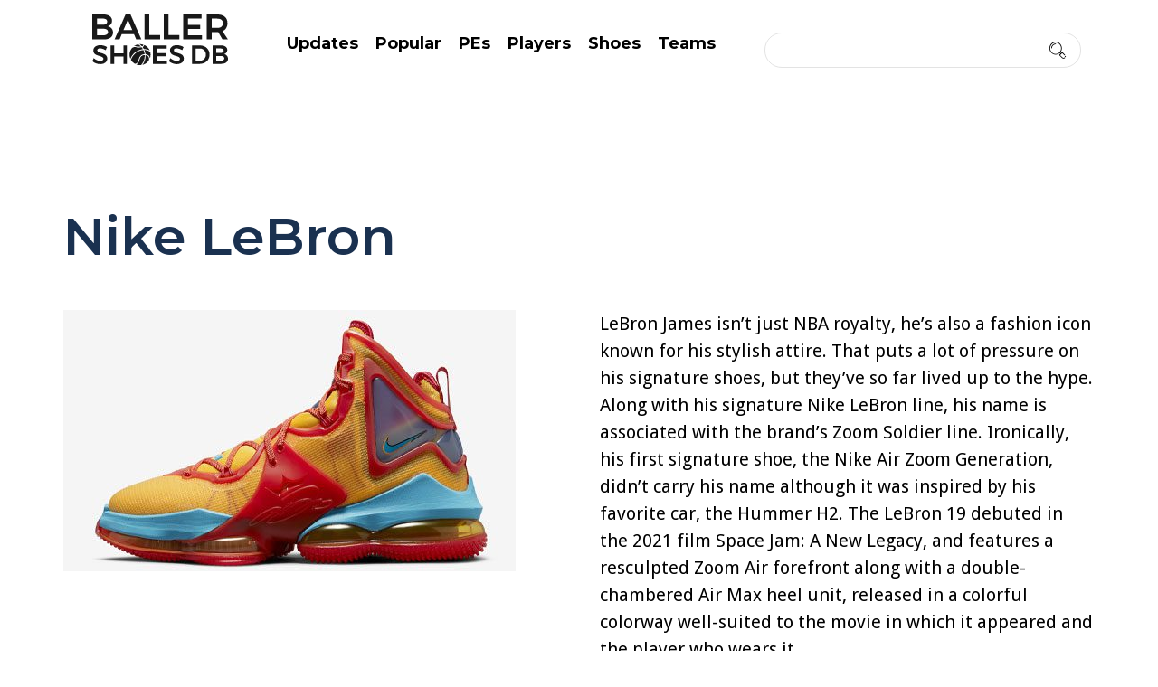

--- FILE ---
content_type: text/css; charset=utf-8
request_url: https://ballershoesdb.com/wp-content/themes/moview-child/css/themeum-moview-font.css
body_size: 1478
content:
@font-face {
	font-display:swap;
    font-family: 'moview';
    src:url([data-uri]\+3Bvc3QAAAZUAAAAIAAAACAAAwAAAAMDBAGQAAUAAAKZAswAAACPApkCzAAAAesAMwEJAAAAAAAAAAAAAAAAAAAAARAAAAAAAAAAAAAAAAAAAAAAQAAA6RQDR/9IALgDRwC4AAAAAQAAAAAAAAAAAAAAIAAAAAAAAwAAAAMAAAAcAAEAAwAAABwAAwABAAAAHAAEADgAAAAKAAgAAgACAAEAIOkU//3//wAAAAAAIOkU//3//wAB/\+MW8AADAAEAAAAAAAAAAAAAAAEAAf//AA8AAQAAAAAAAAAAAAIAADc5AQAAAAABAAAAAAAAAAAAAgAANzkBAAAAAAEAAAAAAAAAAAACAAA3OQEAAAAABAAA/[base64]\+ATc2MzIXHgEXFhUUBw4BBwYnESoBIwYHDgEHBgcwFBUUFhcWNjc2NDc\+ATc\+ATc\+AScuASMD5SMjIyMOAwMOCgcKBAQKBhkxFCZJJQYDBRs3GwYJBSA/IAMJBQoOAgMBAQElSCcLFgoLFQsGDAsHFxAqJwMDHR1pSEhUTkZGaiAgBAIMDDQnKDU1NTVoMzQxFw0TBwEHDRgMCwEKKVAqKXAoAf2tRz4\+XRsaHBtdPj5HRz4/XRobHBxfPz5EBAYDNC8vSBYWAgsLDAwCAQEEY0kNHA0LDAEBDgpgSEg\+AwkECg8GBQQGAwwCEyJKJAYIBRs3GwYFIEAgAQMDDgoEBwMBAQEBJ0gnCwELCxUKBg8OCg8UMXU\+U0lKbSAgAQEcHGVFRVA8NTZbJSUdHAwMCBQTIhABFAcKBwwZDAsUCyhSKCYCJwEB\+gEbG14\+PkZHPj9cGxsbG14/PkhIPz5cGhoBAm0CFhZJMDA2BQMLDQEBDQoECQRLdRADAgICDQsLCwABAAAAAAAAftpzbV8PPPUACwQAAAAAAN29aNIAAAAA3b1o0gAA/10D5QM5AAAACAACAAAAAAAAAAEAAANH/[base64]) format('woff');
    font-weight: normal;
    font-style: normal;
}

[class^="themeum-moview"], [class*=" themeum-moview"] {
    /* use !important to prevent issues with browser extensions that change fonts */
    font-family: 'moview' !important;
    speak: none;
    font-style: normal;
    font-weight: normal;
    font-variant: normal;
    text-transform: none;
    line-height: 1;

    /* Better Font Rendering =========== */
    -webkit-font-smoothing: antialiased;
    -moz-osx-font-smoothing: grayscale;
}

.themeum-moviewangle-left:before {
    content: "\e900";
}
.themeum-moviewangle-right:before {
    content: "\e901";
}
.themeum-moviewup:before {
    content: "\e902";
}
.themeum-moviewdown:before {
    content: "\e903";
}
.themeum-moviewangle-double-left:before {
    content: "\e904";
}
.themeum-moviewangle-double-right:before {
    content: "\e905";
}
.themeum-moviewchair:before {
    content: "\e906";
}
.themeum-moviewclock:before {
    content: "\e907";
}
.themeum-moviewenter:before {
    content: "\e908";
}
.themeum-moviewfilm:before {
    content: "\e909";
}
.themeum-moview3d-glass:before {
    content: "\e90a";
}
.themeum-moviewbook:before {
    content: "\e90b";
}
.themeum-moviewbulb:before {
    content: "\e90c";
}
.themeum-moviewlike:before {
    content: "\e90d";
}
.themeum-moviewmegaphone:before {
    content: "\e90e";
}
.themeum-moviewvideocam:before {
    content: "\e90f";
}
.themeum-moviewcup:before {
    content: "\e910";
}
.themeum-moviewmail:before {
    content: "\e911";
}
.themeum-moviewplay:before {
    content: "\e912";
}
.themeum-moviewstar-line:before {
    content: "\e913";
}
.themeum-moviewsearch:before {
    content: "\e914";
}
.themeum-moviewpopcorn:before {
    content: "\e915";
}
.themeum-moviewticket:before {
    content: "\e917";
}
.themeum-moviewtop-list:before {
    content: "\e918";
}
.themeum-moviewuser:before {
    content: "\e919";
}
.themeum-moviewpencil:before {
    content: "\e91a";
}
.themeum-moviewuser-review:before {
    content: "\e91b";
}
.themeum-moviewcamera:before {
    content: "\e91c";
}
.themeum-moviewglobe:before {
    content: "\e924";
}
.themeum-moviewfacebook:before {
    content: "\e91d";
}
.themeum-moviewtwitter:before {
    content: "\e91e";
}
.themeum-moviewinstagram:before {
    content: "\e91f";
}
.themeum-moviewgoogle-plus:before {
    content: "\e920";
}
.themeum-moviewvimeo:before {
    content: "\e921";
}
.themeum-moviewyoutube:before {
    content: "\e922";
}
.themeum-moviewpinterest:before {
    content: "\e923";
}
.themeum-moviewlink:before {
    content: "\e925";
}
.themeum-moviewspinner:before {
    content: "\e926";
}
.themeum-moviewstar:before {
    content: "\e927";
}
.themeum-moviewstar-blank:before {
    content: "\e928";
}
.themeum-moviewclose:before {
    content: "\e929";
}

--- FILE ---
content_type: text/plain; charset=utf-8
request_url: https://ads.adthrive.com/http-api/cv2
body_size: 4587
content:
{"om":["07qjzu81","0929nj63","0av741zl","0e6nmwim","0iyi1awv","0sm4lr19","0y4hf6zu","1","1011_302_57055634","1011_74_18364134","1028_8728253","1028_8739738","1028_8744530","10310289136970_514411517","10310289136970_574253771","10310289136970_593674671","10ua7afe","11142692","11509227","11769254","1185:1610299364","1185:1610326628","1185:1610326726","1185:1610326728","11896988","12010084","12171239","12184310","124843_10","124848_8","12n8yp46","13mvd7kb","1610326628","1610326728","16_564559436","17_24104693","17_24683311","17_24696340","17_24766942","17_24766988","17_24794119","17_24794123","1blhmack","1dynz4oo","1h7yhpl7","1szmtd70","1zjn1epv","1zx7wzcw","202430_200_EAAYACogrPcXlVDpv4mCpFHbtASH4.EGy-m7zq791oD26KFcrCUyBCeqWqs_","202430_200_EAAYACogtYltKBzKKHu7tAsMK.YhnNUUanUuxFU5V4rbhwKBIsMyBLNoHQo_","2132:44129096","2132:45327624","2132:45875343","2132:45999649","2132:45999651","2249:553781814","2249:564559436","2249:650628025","2249:650628523","2249:650650089","2249:650662457","2249:680353640","2249:691910064","2249:691914577","2307:0e6nmwim","2307:1h7yhpl7","2307:1wwvmrwd","2307:2gukmcyp","2307:4etfwvf1","2307:5s8wi8hf","2307:8orkh93v","2307:92qnnm8i","2307:9jse9oga","2307:a8beztgq","2307:a90208mb","2307:a9bh8pnn","2307:amq35c4f","2307:at2pj4cu","2307:bb6qv9bt","2307:bpecuyjx","2307:c1hsjx06","2307:c2fv14pu","2307:c9os9ajg","2307:cuudl2xr","2307:dcahxe7s","2307:ddr52z0n","2307:dsugp5th","2307:f3tdw9f3","2307:f7piy8nj","2307:h60hzvcs","2307:haf4w7r0","2307:hcazk16e","2307:hfqgqvcv","2307:hl6onnny","2307:khogx1r1","2307:kk5768bd","2307:nmuzeaa7","2307:okfpfmh7","2307:ox2tly0t","2307:qcnsh7qk","2307:r0u09phz","2307:rka8obw7","2307:rz1kxzaf","2307:s2ahu2ae","2307:s887ofe1","2307:tdv4kmro","2307:tqrzcy9l","2307:u30fsj32","2307:u4atmpu4","2307:wlxfvdbo","2307:x3nl5llg","2307:zbtz7ea1","2307:zjn6yvkc","23786257","23pz5ng5","2409_15064_70_85402272","25","25_0l51bbpm","25_6bfbb9is","25_87z6cimm","25_hgrz3ggo","25_oz31jrd0","25_pz8lwofu","25_sgaw7i5o","25_ti0s3bz3","25_utberk8n","25_yi6qlg3p","26210676","262594","2662_200562_8166427","2662_200562_8168520","2662_200562_8168539","2662_200562_8168586","2662_200562_8172720","2662_200562_8182931","2676:85402277","2676:85402410","2676:85987456","2676:86082706","2676:86082773","2676:86082998","2676:86083012","2676:86087904","2676:86088017","2676:86434089","2676:86434341","2676:86690079","2676:86690080","2676:86698022","2676:86698030","2676:86698143","2676:86739499","2676:87046810","2676:87046900","2715_9888_262592","2715_9888_558240","28933536","29414696","29414711","29_605367469","2_206_554442","2_206_554471","2_206_554478","2aqgm79d","2gglwanz","2mokbgft","308_125203_20","308_125204_13","3335_25247_700109389","33419345","33603859","33605516","33605623","33608958","33637455","34534177","3636:5567608","3646_185414_T26335189","3646_185414_T26509255","3658_104709_2gukmcyp","3658_104709_c9os9ajg","3658_104709_hl6onnny","3658_136236_9jse9oga","3658_15078_cuudl2xr","3658_15106_u4atmpu4","3658_16352_b57avtlx","3658_16352_ehc482l0","3658_184142_T26068409","3658_203382_o8icj9qr","3658_22070_c3mkzf1p","3658_608642_5s8wi8hf","3658_61781_tqrzcy9l","3658_62181_m08soeku","3658_87799_0e6nmwim","3745kao5","378804330","381513943572","3822:23421350","3822:24417995","3858:11169437","3LMBEkP-wis","3d298xb77kp","3dxb77kp","3kp5kuh1","3v2n6fcp","43a7ptxe","43jaxpr7","44129096","45327624","458901553568","45999651","4749xx5e","47745534","47869802","485027845327","48514662","48739102","48739106","492075","4cepw60l","4etfwvf1","4ticzzkv","4yesq9qe","50479792","5126511933","53v6aquw","5510:u4atmpu4","55116649","553781220","5563_66529_OADD2.1327110671252253_1GA0WX2XBLZBQQE","55672289","557_409_235548","558_93_bsgbu9lt","558_93_c95grpwi","558_93_hffavbt7","558_93_ll77hviy","558_93_phlvi7up","558_93_rz1kxzaf","558_93_u4atmpu4","558_93_xv2pxoj4","56384015","564549740","567_269_2:3528:19843:32507","5726572249","574253771","5826500891","583652883178231326","59873230","5989_84349_553781220","5iujftaz","5s8wi8hf","6026507537","60325468","60485583","60504531","605367462","605367463","605367472","605367473","609577512","60f5a06w","618576351","618876699","618980679","61900466","619089559","61916211","62043277","62183726","62187798","6226514001","6226527055","6226528681","6226543495","6226543715","6226563661","6250_66552_1165892183","62548257","627309156","627309159","627506665","628359076","628444259","628444349","628444433","628444439","628456310","628456382","628456391","628456403","628622163","628622172","628622178","628622241","628622244","628622247","628622250","628683371","628687043","628687157","628687460","628687463","628803013","628841673","629007394","629009180","629167998","629168001","629168010","629168565","629171196","629171202","629350437","62971378","62976224","62977989","630928655","63093165","63179517","636910768489","63barbg1","651637461","6547_67916_DUcoDLBbajOL3kvhpZDa","659216891404","677843516","678439562","682642988","690_99485_1610326628","697876998","699382895","6ejtrnf9","6mrds7pc","6tj9m7jw","6z26stpw","702720175","704889081","705115233","705115332","705116521","707124423","708727929","709257996","709746393","74243_74_18268077","74243_74_18364017","74243_74_18364062","74243_74_18364087","74243_74_18364134","74wv3qdx","77298gj3an4","7imiw6gw","7pmot6qj","7sf7w6kh","7xb3th35","80207588","80207615","8152859","8152879","8168539","8172731","8172734","8193073","8193078","8193103","8341_230731_587183202622605216","83443809","85540799","85702118","8666/7cd4d5087da37c02cd8f72043b73ba5e","86698143","86905970","8831024240_564549740","8b5u826e","8h0jrkwl","8o298rkh93v","8oadj1fy","8orkh93v","9057/0328842c8f1d017570ede5c97267f40d","9057/0da634e56b4dee1eb149a27fcef83898","9057/211d1f0fa71d1a58cabee51f2180e38f","9563043","97_8193073","97_8193078","98p5nsen","9925w9vu","9cjkvhqm","9i2ttdsc","9krcxphu","9nex8xyd","9zqtrtrf","a2uqytjp","a3ts2hcp","a8beztgq","ad6783io","af9kspoi","amq35c4f","b57avtlx","b5idbd4d","bb6qv9bt","bd5xg6f6","bkmwf3zg","bmp4lbzm","bpecuyjx","bpwmigtk","bsgbu9lt","c0mw623r","c1hsjx06","c25t9p0u","c2fv14pu","c3mkzf1p","c95grpwi","cr-2azmi2ttu9vd","cr-2azmi2ttubwe","cr-6ovjht2eu9vd","cr-6ovjht2euatj","cr-6ovjht2eubwe","cr-6ovjht2eubxe","cr-97pzzgzrubqk","cr-Bitc7n_p9iw__vat__49i_k_6v6_h_jce2vj5h_G0l9Rdjrj","cr-Bitc7n_p9iw__vat__49i_k_6v6_h_jce2vj5h_KnXNU4yjl","cr-Bitc7n_p9iw__vat__49i_k_6v6_h_jce2vj5h_PxWzTvgmq","cr-aav1zg0rubwj","cr-aav22g0qubwj","cr-aav22g2wubwj","cr-aaw20e1rubwj","cr-g7wv3e7qvft","cr-g7ywwk2qvft","cr-g7ywwk7qvft","cr-heeyj5dcu9vd","cr-kfu9n2v7uatj","cr-kk33ae113ergv2","cr-ndebulm8uatj","cr-pdje0qdquatj","cr-qpph5p7quatj","cr-wzt6eo5fu9vd","cr-x5xes1ejuatj","csa082xz","cuudl2xr","daw00eve","dcahxe7s","ddr52z0n","dkw9stdm","dlhzctga","dsugp5th","e2c76his","e5l8fjox","ewkg7kgl","extremereach_creative_76559239","f3craufm","f3tdw9f3","f6qmqhx2","f7piy8nj","fdujxvyb","fjp0ceax","fpbj0p83","fy7m76py","g29thswx","g3zy56n3","g4iapksj","g749lgab","gbwct10b","gtanzg70","h4d8w3i0","haf4w7r0","hatc2009","hcazk16e","hcbr5cj6","heb21q1u","hffavbt7","hfqgqvcv","hgrz3ggo","hmmn8rwd","hu52wf5i","hueqprai","iaqttatc","ir7orip8","j4r0agpc","jsy1a3jk","k2xfz54q","kfzuk5ip","kk5768bd","kli1n6qv","ksrdc5dk","l45j4icj","l5x3df1q","ll77hviy","ln7h8v9d","lp37a2wq","ltkghqf5","lxlnailk","m2n177jy","miij1rns","mnzinbrt","muvxy961","n3298egwnq7","n3egwnq7","n8w0plts","nativetouch-32507","ng6uy4w7","nr5arrhc","ntjn5z55","o1ac2ho2","o4gqf1m2","o8icj9qr","of8dd9pr","oj29870mowv","okfpfmh7","on7syyq9","onu0njpj","ozdii3rw","p0odjzyt","pagvt0pd","pbolhwu5","phlvi7up","pl298th4l1a","plth4l1a","pm9dmfkk","ppn03peq","prq4f8da","pz8lwofu","q3ymeu40","qcnsh7qk","qt09ii59","quk7w53j","r35763xz","r5cmledu","r6vl3f1t","riaslz7g","rka8obw7","rm2ovskz","rxj4b6nw","rz1kxzaf","rz2981kxzaf","s2298ahu2ae","s2ahu2ae","s4s41bit","s887ofe1","sgkxcxey","sjjqrcrc","sl57pdtd","su5srz25","t2qwo7di","t73gfjqn","t7d69r6a","t8qogbhp","ti0s3bz3","tia9w8zp","tjymxbdc","tq298rzcy9l","tqrzcy9l","tvhhxsdx","tx60rowt","u2x4z0j8","u30fsj32","u32980fsj32","u4atmpu4","ukxelrqi","uri16yum","utberk8n","uuw0t8q6","v705kko8","v9jlapns","vdcb5d4i","vfnvolw4","vmn1juoe","vopoch1u","vorb2gx4","vwg10e52","w15c67ad","w82ynfkl","wih2rdv3","wix9gxm5","wlxfvdbo","wvuhrb6o","wwo5qowu","wxfnrapl","x3nl5llg","xncaqh7c","xnx5isri","xtxa8s2d","xv2pxoj4","y141rtv6","y42ubkar","y47904lt","yass8yy7","ybxj3ex8","yi6qlg3p","yv298irjmu3","z2frsa4f","zaiy3lqy","zfexqyi5","zqs7z6cq","zs3aw5p8","zsvdh1xi","zw6jpag6","zwzjgvpw","7979132","7979135"],"pmp":[],"adomains":["123notices.com","1md.org","about.bugmd.com","acelauncher.com","adameve.com","akusoli.com","allyspin.com","askanexpertonline.com","atomapplications.com","bassbet.com","betsson.gr","biz-zone.co","bizreach.jp","braverx.com","bubbleroom.se","bugmd.com","buydrcleanspray.com","byrna.com","capitaloneshopping.com","clarifion.com","combatironapparel.com","controlcase.com","convertwithwave.com","cotosen.com","countingmypennies.com","cratedb.com","croisieurope.be","cs.money","dallasnews.com","definition.org","derila-ergo.com","dhgate.com","dhs.gov","displate.com","easyprint.app","easyrecipefinder.co","ebook1g.peptidesciences.com","fabpop.net","familynow.club","filejomkt.run","fla-keys.com","folkaly.com","g123.jp","gameswaka.com","getbugmd.com","getconsumerchoice.com","getcubbie.com","gowavebrowser.co","gowdr.com","gransino.com","grosvenorcasinos.com","guard.io","hero-wars.com","holts.com","instantbuzz.net","itsmanual.com","jackpotcitycasino.com","justanswer.com","justanswer.es","la-date.com","lightinthebox.com","liverrenew.com","local.com","lovehoney.com","lulutox.com","lymphsystemsupport.com","manualsdirectory.org","meccabingo.com","medimops.de","mensdrivingforce.com","millioner.com","miniretornaveis.com","mobiplus.me","myiq.com","national-lottery.co.uk","naturalhealthreports.net","nbliver360.com","nikke-global.com","nordicspirit.co.uk","nuubu.com","onlinemanualspdf.co","original-play.com","outliermodel.com","paperela.com","paradisestays.site","parasiterelief.com","peta.org","photoshelter.com","plannedparenthood.org","playvod-za.com","printeasilyapp.com","printwithwave.com","profitor.com","quicklearnx.com","quickrecipehub.com","rakuten-sec.co.jp","rangeusa.com","refinancegold.com","robocat.com","royalcaribbean.com","saba.com.mx","shift.com","simple.life","spinbara.com","systeme.io","taboola.com","tackenberg.de","temu.com","tenfactorialrocks.com","theoceanac.com","topaipick.com","totaladblock.com","usconcealedcarry.com","vagisil.com","vegashero.com","vegogarden.com","veryfast.io","viewmanuals.com","viewrecipe.net","votervoice.net","vuse.com","wavebrowser.co","wavebrowserpro.com","weareplannedparenthood.org","xiaflex.com","yourchamilia.com"]}

--- FILE ---
content_type: application/javascript; charset=utf-8
request_url: https://ballershoesdb.com/wp-content/themes/moview/js/main.js
body_size: 25
content:
/*global $:false */
jQuery(document).ready(function($){'use strict';

    // Sticky Nav
    $(window).on('scroll', function(){
        if ( $(window).scrollTop() > 0 ) {
            $('#masthead').addClass('sticky');
        } else {
            $('#masthead').removeClass('sticky');
        }
    });
	
	// SOcial Share ADD
	$('.prettySocial').prettySocial();


	/* -------------------------------------- */
	// 	Product Single Page Plus Minus Button
	/* -------------------------------------- */
	if ($('.single-product-details').length) {
		$('.single-product-details .quantity input[type="number"]').attr( 'type','text');
		var html = '<button type="button" class="btn-minus">-</button>'+$('.quantity').html()+'<button type="button" class="btn-plus">+</button>';
		$('.single-product-details .quantity').html(html);
	}
	
	$('.btn-minus').on('click', function(event) { 'use strict';
		var sp = $('.quantity input[name="quantity"]').val();
		if( sp != 1 ){
			$('.quantity input[name="quantity"]').attr( 'value', (parseInt(sp)-1) );
		}
	});
	$('.btn-plus').on('click', function(event) { 'use strict';
		var sp = $('.quantity input[name="quantity"]').val();
		$('.quantity input[name="quantity"]').attr( 'value', (parseInt(sp)+1) );
	});


});

--- FILE ---
content_type: image/svg+xml
request_url: https://ballershoesdb.com/wp-content/uploads/logo-svg.svg
body_size: 5223
content:
<svg width="134" height="50" viewBox="0 0 134 50" fill="none" xmlns="http://www.w3.org/2000/svg">
<g clip-path="url(#clip0_5_11)">
<path d="M17.2382 1.65531C17.9654 2.15739 18.5549 2.8327 18.9528 3.61967C19.3507 4.40665 19.5444 5.28026 19.5163 6.16087C19.5476 7.42455 19.1424 8.66066 18.3685 9.66278C17.57 10.6561 16.4531 11.3464 15.2046 11.6179C16.706 11.8412 18.0784 12.5899 19.0755 13.7295C20.0248 14.8882 20.5208 16.3496 20.472 17.844C20.5077 18.8121 20.302 19.7739 19.8732 20.6435C19.4445 21.5131 18.8061 22.2635 18.015 22.8275C16.3741 24.0354 14.1412 24.6393 11.3161 24.6393H0V-6.10352e-05H10.9976C13.6335 -6.10352e-05 15.7137 0.551729 17.2382 1.65531ZM13.6291 9.25871C13.9716 8.99344 14.2451 8.65016 14.4266 8.25776C14.6081 7.86536 14.6923 7.4353 14.6721 7.00376C14.6899 6.58436 14.6041 6.16703 14.4222 5.7883C14.2404 5.40957 13.9681 5.081 13.6291 4.83136C12.7793 4.27068 11.7649 4.01055 10.7488 4.09274H4.73942V10.0668H10.7488C11.7727 10.1263 12.7871 9.84172 13.6291 9.25871ZM14.2837 19.7123C14.6909 19.4453 15.022 19.0784 15.2452 18.6469C15.4684 18.2153 15.5762 17.7338 15.5581 17.2488C15.5712 16.7766 15.4607 16.3091 15.2372 15.8924C15.0138 15.4757 14.6852 15.1241 14.2837 14.8722C13.4371 14.2987 12.2544 14.0032 10.7488 14.0467H4.73942V20.5639H10.7488C12.2544 20.5813 13.4371 20.2989 14.2837 19.7123Z" fill="#191919"/>
<path d="M43.3836 24.6393L41.2016 19.4256H29.0999L26.9178 24.6393H21.9908L32.8443 -6.10352e-05H37.7626L48.4722 24.6393H43.3836ZM30.7932 15.3805H39.4952L35.1791 5.03557L30.7932 15.3805Z" fill="#191919"/>
<path d="M51.4965 -6.10352e-05H56.2359V20.3814H66.9105V24.6393H51.4965V-6.10352e-05Z" fill="#191919"/>
<path d="M70.6069 -6.10352e-05H75.342V20.3814H86.021V24.6393H70.6069V-6.10352e-05Z" fill="#191919"/>
<path d="M89.7348 -6.10352e-05H107.872V4.11881H94.4699V10.2015H106.484V14.3378H94.4699V20.5204H108.295V24.6393H89.7348V-6.10352e-05Z" fill="#191919"/>
<path d="M128.588 24.6393L124.312 17.3531C124.022 17.3819 123.73 17.3935 123.439 17.3878H117.831V24.6393H113.105V-6.10352e-05H123.426C126.626 -6.10352e-05 129.099 0.738555 130.845 2.21579C132.59 3.69302 133.463 5.78142 133.463 8.481C133.521 10.2067 133.095 11.9142 132.233 13.4123C131.369 14.7937 130.087 15.8663 128.571 16.4754L134.017 24.6393H128.588ZM117.831 13.2342H123.417C125.212 13.2342 126.58 12.8475 127.519 12.0741C128.459 11.3008 128.93 10.1508 128.933 8.62437C128.933 7.12107 128.462 5.99432 127.519 5.24412C126.577 4.49391 125.209 4.11881 123.417 4.11881H117.831V13.2342Z" fill="#191919"/>
<path d="M10.2775 33.9329C9.43387 33.6442 8.55079 33.4859 7.65901 33.4636C6.96576 33.4288 6.27692 33.5916 5.67334 33.9329C5.44518 34.065 5.2568 34.2556 5.12784 34.4848C4.99888 34.7141 4.93407 34.9736 4.94017 35.2363C4.93706 35.4703 4.98146 35.7025 5.0707 35.9191C5.15994 36.1356 5.29218 36.3319 5.4595 36.4963C5.82901 36.8543 6.26473 37.1376 6.74255 37.3305C7.43151 37.6076 8.13518 37.8469 8.85042 38.0474C9.89331 38.3403 10.9141 38.7062 11.9053 39.1423C12.7029 39.51 13.3992 40.0645 13.9346 40.7585C14.5259 41.5756 14.8213 42.5681 14.7725 43.574C14.7956 44.6181 14.477 45.6413 13.8648 46.4893C13.23 47.339 12.368 47.994 11.3772 48.3793C10.2232 48.8319 8.9908 49.0534 7.75066 49.0311C6.31581 49.0277 4.89446 48.755 3.56111 48.2273C2.25848 47.7337 1.05312 47.016 0 46.107L1.46634 43.1352C2.38002 43.9793 3.43444 44.6586 4.58232 45.1425C5.59585 45.5983 6.69115 45.8466 7.80303 45.8724C8.60986 45.9163 9.41169 45.7213 10.1073 45.3119C10.3343 45.1636 10.5258 44.9675 10.6684 44.7374C10.8109 44.5073 10.9009 44.2489 10.9322 43.9804C10.9634 43.7119 10.935 43.4398 10.849 43.1834C10.763 42.927 10.6216 42.6925 10.4346 42.4965C10.0593 42.1363 9.6137 41.8568 9.12535 41.6753C8.61039 41.4668 7.89613 41.2321 6.98258 40.9714C5.94251 40.6801 4.92215 40.3231 3.9277 39.9026C3.13559 39.55 2.44306 39.0082 1.91148 38.3255C1.32116 37.5228 1.02538 36.5428 1.07357 35.5491C1.05264 34.557 1.35082 33.5842 1.92457 32.7728C2.5459 31.9419 3.39209 31.3044 4.36411 30.935C5.50856 30.4808 6.73272 30.2592 7.9645 30.2832C9.15778 30.2841 10.3444 30.4598 11.4863 30.8046C12.5832 31.123 13.6282 31.5971 14.5892 32.2123L13.1752 35.2537C12.2661 34.6991 11.2932 34.2556 10.2775 33.9329Z" fill="#191919"/>
<path d="M18.0936 30.57H21.5849V38.3646H30.7408V30.57H34.2321V48.8182H30.7408V41.432H21.6023V48.8182H18.1111L18.0936 30.57Z" fill="#191919"/>
<path d="M59.9629 30.57H73.3956V33.6113H63.4716V38.1299H72.3744V41.1713H63.4716V45.7594H73.7098V48.8008H59.9629V30.57Z" fill="#191919"/>
<path d="M85.8988 33.9328C85.0552 33.6441 84.1721 33.4859 83.2803 33.4636C82.5856 33.4279 81.8951 33.5908 81.2903 33.9328C81.0621 34.0649 80.8737 34.2556 80.7448 34.4848C80.6158 34.7141 80.551 34.9736 80.5571 35.2363C80.5546 35.4706 80.5997 35.703 80.6897 35.9196C80.7797 36.1361 80.9127 36.3323 81.0808 36.4963C81.4503 36.8543 81.886 37.1376 82.3639 37.3305C83.0528 37.6076 83.7565 37.8469 84.4717 38.0474C85.5146 38.3403 86.5355 38.7062 87.5266 39.1423C88.3242 39.51 89.0205 40.0645 89.5559 40.7585C90.1472 41.5756 90.4426 42.5681 90.3938 43.574C90.4163 44.6146 90.0993 45.6345 89.4905 46.4806C88.8556 47.3303 87.9937 47.9853 87.0029 48.3706C85.8489 48.8232 84.6165 49.0447 83.3763 49.0224C81.942 49.0218 80.5207 48.752 79.1868 48.2273C77.8838 47.7323 76.6785 47.0132 75.6257 46.1026L77.092 43.1308C78.0057 43.975 79.0601 44.6542 80.208 45.1381C81.2215 45.594 82.3168 45.8422 83.4287 45.868C84.2355 45.912 85.0374 45.7169 85.733 45.3075C85.96 45.1592 86.1515 44.9631 86.294 44.733C86.4366 44.503 86.5266 44.2445 86.5578 43.976C86.5891 43.7075 86.5607 43.4354 86.4747 43.179C86.3887 42.9226 86.2472 42.6881 86.0603 42.4921C85.685 42.1319 85.2394 41.8524 84.751 41.6709C84.2273 41.4624 83.5116 41.2278 82.6039 40.9671C81.5638 40.6758 80.5435 40.3188 79.549 39.8983C78.7569 39.5456 78.0644 39.0039 77.5328 38.3211C76.9425 37.5184 76.6467 36.5384 76.6949 35.5448C76.6739 34.5527 76.9721 33.5799 77.5459 32.7684C78.159 31.9421 78.994 31.3051 79.9549 30.9306C81.0993 30.4764 82.3235 30.2548 83.5553 30.2789C84.7485 30.2798 85.9352 30.4555 87.0771 30.8002C88.174 31.1187 89.219 31.5928 90.18 32.208L88.766 35.2493C87.8663 34.6984 86.9038 34.2565 85.8988 33.9328Z" fill="#191919"/>
<path d="M36.8069 40.2632C36.8593 40.6586 36.9073 41.0583 36.9684 41.4581C37.0919 42.1872 37.2983 42.9 37.5837 43.5827C37.596 43.6085 37.6106 43.6333 37.6274 43.6565C40.0014 38.2559 44.0775 35.0842 50.004 34.224C49.7901 33.8938 49.5676 33.5592 49.3668 33.242C49.1661 32.9249 48.9653 32.7163 48.7689 32.4469C48.7428 32.4058 48.7042 32.3739 48.6587 32.356C48.6132 32.338 48.5632 32.3349 48.5158 32.347C47.6997 32.4643 46.8836 32.5903 46.0632 32.6772C45.2879 32.7612 44.5035 32.6783 43.7633 32.4339C42.7203 32.0476 41.5757 32.0292 40.5208 32.3818C39.9626 32.5729 39.4604 32.8983 39.0588 33.3289C38.1836 34.3298 37.5546 35.5199 37.2215 36.8048C37.0045 37.5209 36.8756 38.2606 36.8375 39.0076C36.8375 39.0684 36.8374 39.1249 36.8069 39.1857V40.2632Z" fill="#191919"/>
<path d="M46.696 29.3056C46.7454 29.3621 46.7994 29.4144 46.8575 29.462C47.5901 29.9875 48.2671 30.5858 48.878 31.2478C48.9142 31.2951 48.9652 31.329 49.023 31.3439C49.0808 31.3589 49.1419 31.3541 49.1966 31.3303C49.4841 31.2762 49.7492 31.139 49.9588 30.9358C50.1683 30.7325 50.3131 30.4723 50.3749 30.1876C50.4317 29.8835 50.4055 29.8487 50.1174 29.7531C49.4122 29.5143 48.6786 29.3683 47.9354 29.3187C47.8678 29.3117 47.8007 29.3001 47.7346 29.2839L46.696 29.3056Z" fill="#191919"/>
<path d="M51.6842 39.1596C51.5271 38.4558 51.4092 37.765 51.2128 37.0959C51.0164 36.4268 50.7502 35.8489 50.5189 35.2276C50.4753 35.1103 50.4098 35.0842 50.2876 35.0973C47.5661 35.3605 44.9795 36.4034 42.841 38.0999C40.7025 39.7963 39.1038 42.0735 38.2383 44.6558C38.2107 44.7532 38.2217 44.8574 38.2689 44.9469C39.1338 46.4116 40.3498 47.6402 41.8082 48.5227C41.9897 48.6372 42.2091 48.6762 42.4191 48.6313C43.0486 48.5536 43.6433 48.3009 44.135 47.902C44.6267 47.5032 44.9955 46.9744 45.1991 46.3764C45.4871 45.6421 45.6355 44.8557 45.8624 44.0953C46.1699 42.812 46.8197 41.6351 47.7434 40.689C48.5546 39.9133 49.5951 39.4181 50.711 39.277C51.0121 39.2118 51.3132 39.1944 51.6842 39.1596Z" fill="#191919"/>
<path d="M43.4229 49.3178C43.8855 49.4525 44.3437 49.6046 44.815 49.7175C45.8823 49.9769 46.9855 50.0577 48.0794 49.9565C48.1825 49.9418 48.2769 49.891 48.3456 49.8131C49.9397 48.062 51.0192 45.908 51.4659 43.587C51.6904 42.497 51.7784 41.3835 51.7278 40.2719C51.7278 40.2067 51.7278 40.1416 51.7278 40.059C50.8462 40.0133 49.9701 40.2224 49.2051 40.661C48.4401 41.0996 47.8188 41.7491 47.4161 42.5312C46.9553 43.4388 46.6276 44.4074 46.4429 45.4075C46.3018 46.0456 46.0727 46.6611 45.7621 47.2366C45.2736 48.1753 44.4453 48.8943 43.4447 49.2483L43.4229 49.3178Z" fill="#191919"/>
<path d="M52.6006 40.0851C52.7848 43.5534 51.7305 46.9748 49.6243 49.7436C50.0607 49.5959 50.5364 49.4699 50.9772 49.3091C52.8425 48.5858 54.4591 47.3428 55.6337 45.729C55.8167 45.4302 55.9245 45.0919 55.9479 44.7427C56.0753 44.0727 56.0649 43.3839 55.9173 42.718C55.8056 42.2185 55.569 41.7551 55.2295 41.3708C54.8901 40.9865 54.4587 40.6937 53.9753 40.5196C53.5476 40.3371 53.0894 40.2328 52.6006 40.0851Z" fill="#191919"/>
<path d="M51.3743 35.0147C51.9716 36.3529 52.3601 37.7741 52.5264 39.2292C52.8843 39.303 53.2421 39.3682 53.5913 39.4594C54.4725 39.6697 55.2714 40.1354 55.8868 40.7976C56.4443 41.4379 56.7875 42.2352 56.8687 43.0787C56.8687 43.1395 56.8687 43.2003 56.8687 43.2568C56.8862 43.2838 56.9052 43.3099 56.9254 43.335C57.0564 42.9005 57.1917 42.4921 57.292 42.0837C57.6871 40.4811 57.6871 38.8071 57.292 37.2045C57.2628 37.098 57.2001 37.0036 57.1131 36.9351C55.9375 36.0297 54.5525 35.4321 53.085 35.1972C52.5395 35.0973 51.9765 35.0755 51.3743 35.0147Z" fill="#191919"/>
<path d="M51.239 30.1529C51.1938 30.6015 51.0146 31.0264 50.7244 31.3726C50.4342 31.7188 50.0465 31.9704 49.6112 32.095C49.6374 32.1428 49.6592 32.1732 49.6767 32.2036C50.0782 32.8162 50.4797 33.4332 50.8899 34.0415C50.9131 34.0779 50.9437 34.1092 50.9798 34.1331C51.0159 34.1571 51.0566 34.1732 51.0994 34.1805C53.0784 34.1101 55.0355 34.6127 56.7334 35.6273H56.7727C56.4934 33.9633 52.9803 30.4657 51.239 30.1529Z" fill="#191919"/>
<path d="M41.1143 31.2825C41.5824 31.2586 42.0514 31.2586 42.5195 31.2825C43.0156 31.3292 43.5055 31.4267 43.9815 31.5736C44.4038 31.7181 44.8447 31.8015 45.2907 31.8213C46.1844 31.8178 47.0757 31.7305 47.9528 31.5606C47.7969 31.3708 47.6293 31.1909 47.451 31.0218C46.7964 30.5091 46.1417 30.0182 45.4697 29.5229C45.4143 29.4867 45.3478 29.4713 45.282 29.4794C43.7804 29.7634 42.362 30.3796 41.1317 31.2825C41.1317 31.2825 41.1056 31.2825 41.1143 31.2825Z" fill="#191919"/>
<path d="M111.141 31.6909C112.558 32.4343 113.738 33.5588 114.545 34.9365C115.377 36.3691 115.803 38.0001 115.775 39.655C115.803 41.3074 115.373 42.9355 114.532 44.3604C113.707 45.7379 112.515 46.8612 111.088 47.606C109.546 48.4063 107.826 48.8095 106.087 48.7791H98.5983V30.5309H106.218C107.931 30.5021 109.623 30.9009 111.141 31.6909ZM109.321 44.9339C110.21 44.4311 110.94 43.6906 111.429 42.7963C111.932 41.8288 112.193 40.7543 112.188 39.6648C112.184 38.5752 111.914 37.503 111.403 36.5397C110.896 35.6251 110.139 34.872 109.221 34.3673C108.286 33.8521 107.234 33.5871 106.166 33.5983H102.12V45.6942H106.31C107.363 45.7096 108.402 45.4473 109.321 44.9339Z" fill="#191919"/>
<path d="M131.604 31.7561C132.143 32.1278 132.58 32.6279 132.875 33.2107C133.17 33.7935 133.314 34.4406 133.293 35.0929C133.324 36.0332 133.02 36.9541 132.436 37.6934C131.852 38.4326 131.024 38.9427 130.098 39.1336C131.211 39.2988 132.227 39.8534 132.966 40.6977C133.668 41.554 134.035 42.6342 134 43.7391C134.026 44.4557 133.873 45.1676 133.556 45.8112C133.238 46.4548 132.766 47.0102 132.18 47.4278C130.967 48.3228 129.313 48.7704 127.218 48.7704H118.839V30.5222H126.996C128.942 30.528 130.478 30.9393 131.604 31.7561ZM128.933 37.4044C129.187 37.2083 129.39 36.9543 129.524 36.664C129.658 36.3736 129.721 36.0553 129.706 35.736C129.72 35.4241 129.658 35.1134 129.523 34.8315C129.388 34.5496 129.186 34.3051 128.933 34.1197C128.303 33.7054 127.552 33.5127 126.799 33.5722H122.348V38.0039H126.799C127.56 38.0428 128.312 37.8254 128.933 37.387V37.4044ZM129.418 45.1468C129.719 44.9487 129.964 44.6768 130.129 44.3572C130.294 44.0376 130.374 43.6811 130.36 43.322C130.366 42.9761 130.283 42.6346 130.117 42.3302C129.952 42.0258 129.711 41.7689 129.418 41.5841C128.628 41.1178 127.714 40.9039 126.799 40.9714H122.348V45.7942H126.799C127.72 45.8507 128.636 45.6182 129.418 45.1294V45.1468Z" fill="#191919"/>
</g>
<defs>
<clipPath id="clip0_5_11">
<rect width="134" height="50" fill="white"/>
</clipPath>
</defs>
</svg>
